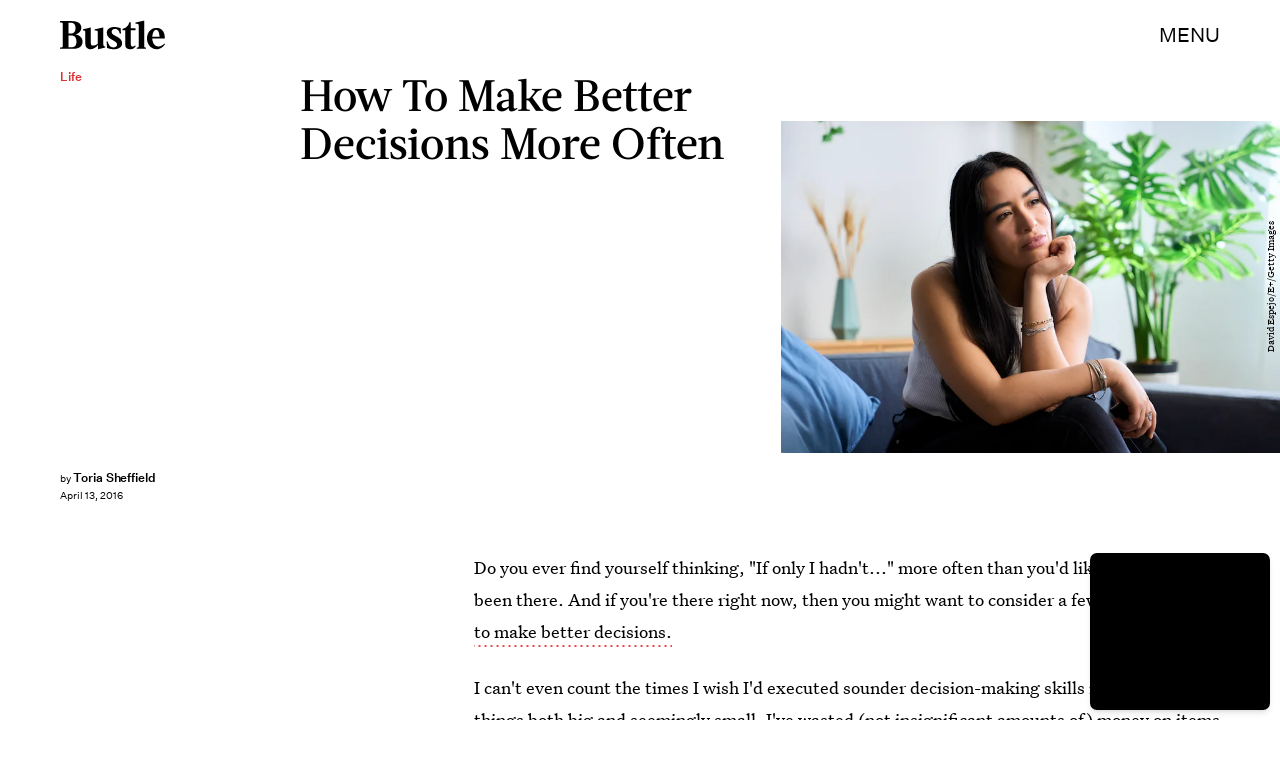

--- FILE ---
content_type: text/html; charset=utf-8
request_url: https://www.google.com/recaptcha/api2/aframe
body_size: 266
content:
<!DOCTYPE HTML><html><head><meta http-equiv="content-type" content="text/html; charset=UTF-8"></head><body><script nonce="QOhko6vTMDhKddJlTiUG7g">/** Anti-fraud and anti-abuse applications only. See google.com/recaptcha */ try{var clients={'sodar':'https://pagead2.googlesyndication.com/pagead/sodar?'};window.addEventListener("message",function(a){try{if(a.source===window.parent){var b=JSON.parse(a.data);var c=clients[b['id']];if(c){var d=document.createElement('img');d.src=c+b['params']+'&rc='+(localStorage.getItem("rc::a")?sessionStorage.getItem("rc::b"):"");window.document.body.appendChild(d);sessionStorage.setItem("rc::e",parseInt(sessionStorage.getItem("rc::e")||0)+1);localStorage.setItem("rc::h",'1768587787896');}}}catch(b){}});window.parent.postMessage("_grecaptcha_ready", "*");}catch(b){}</script></body></html>